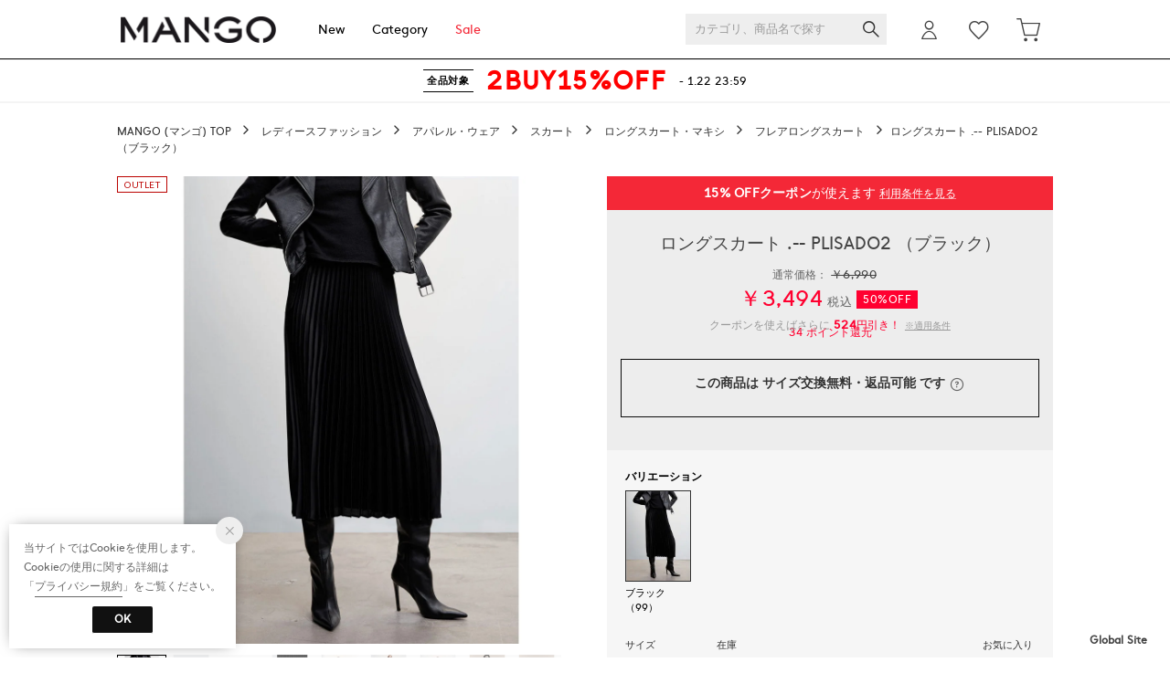

--- FILE ---
content_type: application/javascript
request_url: https://api.aws.locondo.jp/commodity-breadcrumbs.jsonp?callback=jQuery37105561874131892675_1769018502970&commodity_code=MA1658EW27857
body_size: 281
content:
jQuery37105561874131892675_1769018502970({"commodity_code": "MA1658EW27857", "breadcrumbs": [{"category_code": "l_skirt_flare_l", "category_name_pc": "\u30d5\u30ec\u30a2\u30ed\u30f3\u30b0\u30b9\u30ab\u30fc\u30c8", "category_name_pc_en": "Flare Long Skirt", "ancestors": [{"category_code": "L", "category_name_pc": "\u30ec\u30c7\u30a3\u30fc\u30b9\u30d5\u30a1\u30c3\u30b7\u30e7\u30f3", "display_order": 2, "path_length": 4, "is_display": 1, "en": {"category_name_pc": "Women's Fashion"}}, {"category_code": "apparel_l", "category_name_pc": "\u30a2\u30d1\u30ec\u30eb\u30fb\u30a6\u30a7\u30a2", "display_order": 1, "path_length": 3, "default_attribute_set": "E", "is_display": 1, "en": {"category_name_pc": "Apparel"}}, {"category_code": "3_skirt_l", "category_name_pc": "\u30b9\u30ab\u30fc\u30c8", "display_order": 2, "path_length": 2, "default_attribute_set": "E", "is_display": 1, "en": {"category_name_pc": "Skirts"}}, {"category_code": "4_longskirt_l", "category_name_pc": "\u30ed\u30f3\u30b0\u30b9\u30ab\u30fc\u30c8\u30fb\u30de\u30ad\u30b7", "display_order": 3, "path_length": 1, "default_attribute_set": "E", "is_display": 1, "en": {"category_name_pc": "Long Skirt Maxi"}}], "children": [], "default_attribute_set": "E", "en": {"category_name_pc": "Flare Long Skirt"}}]})

--- FILE ---
content_type: application/javascript
request_url: https://media.aws.locondo.jp/mangostatic/common/js/mango_pc-common.js?rev=e6bf53521b5f62494721bef1e44410d3a098fbd3_1768888271_491394
body_size: 65
content:
// TCBや商品詳細から名前を消すなど、現在では不要な処理のため、内容を削除 (2021.05)
// common js　ファイルのため、そのBOEMのみ実行する処理を記載

--- FILE ---
content_type: application/javascript
request_url: https://api.aws.locondo.jp/commodity-breadcrumbs.jsonp?commodity_code=MA1658EW27857&schema=mango&callback=breadcrubms163798
body_size: 258
content:
breadcrubms163798({"commodity_code": "MA1658EW27857", "breadcrumbs": [{"category_code": "l_skirt_flare_l", "category_name_pc": "\u30d5\u30ec\u30a2\u30ed\u30f3\u30b0\u30b9\u30ab\u30fc\u30c8", "category_name_pc_en": "Flare Long Skirt", "ancestors": [{"category_code": "L", "category_name_pc": "\u30ec\u30c7\u30a3\u30fc\u30b9\u30d5\u30a1\u30c3\u30b7\u30e7\u30f3", "display_order": 2, "path_length": 4, "is_display": 1, "en": {"category_name_pc": "Women's Fashion"}}, {"category_code": "apparel_l", "category_name_pc": "\u30a2\u30d1\u30ec\u30eb\u30fb\u30a6\u30a7\u30a2", "display_order": 1, "path_length": 3, "default_attribute_set": "E", "is_display": 1, "en": {"category_name_pc": "Apparel"}}, {"category_code": "3_skirt_l", "category_name_pc": "\u30b9\u30ab\u30fc\u30c8", "display_order": 2, "path_length": 2, "default_attribute_set": "E", "is_display": 1, "en": {"category_name_pc": "Skirts"}}, {"category_code": "4_longskirt_l", "category_name_pc": "\u30ed\u30f3\u30b0\u30b9\u30ab\u30fc\u30c8\u30fb\u30de\u30ad\u30b7", "display_order": 3, "path_length": 1, "default_attribute_set": "E", "is_display": 1, "en": {"category_name_pc": "Long Skirt Maxi"}}], "children": [], "default_attribute_set": "E", "en": {"category_name_pc": "Flare Long Skirt"}}]})

--- FILE ---
content_type: application/javascript
request_url: https://api.aws.locondo.jp/reviews.jsonp?callback=callback_m_fashionwalker_40949&commodity_code=MA1658EW27857&schema=fashionwalker
body_size: -72
content:
callback_m_fashionwalker_40949({"reviews": [], "concierge_reviews": []})

--- FILE ---
content_type: application/javascript
request_url: https://api.aws.locondo.jp/reviews.jsonp?callback=callback_m_locondo_40949&commodity_code=MA1658EW27857&schema=locondo
body_size: 836
content:
callback_m_locondo_40949({"reviews": [{"review_post_id": 1762233, "feedback_num": 0, "purchased_commodity_code": "MA1658EW27857", "related_commodity_codes": ["MA1658EW27857"], "usual_size_name": "AL", "purchased_size_name": "L", "purchased_color_name": "\u30d6\u30e9\u30c3\u30af \uff0899\uff09", "search_color_name": "\u30d6\u30e9\u30c3\u30af", "height_name": "160cm\u301c165cm", "content": "\u5927\u304d\u3059\u304e\u307e\u3057\u305f\u3002\r\nL\u3067\u3082\u3044\u3044\u304b\u306a\u3068\u8cb7\u3044\u307e\u3057\u305f\u304c\u305a\u308c\u307e\u3059\u3002\r\n\u751f\u5730\u306f\u8584\u3044\u3067\u3059\u304c\u5149\u6ca2\u306f\u304d\u308c\u3044\u3067\u30d7\u30ea\u30fc\u30c4\u3082\u304d\u308c\u3044\u3067\u3059\u3002\r\n\u5927\u304d\u3055\u306b\u306f\u3054\u6ce8\u610f\u304f\u3060\u3055\u3044\u3002", "img_file_url": "", "nickname": "\u306a\u3070\u306a", "review_title": "\u5927\u304d\u3044", "review_design": 60, "review_quality": 60, "review_comfortably": 40, "review_concierge": 1, "review_contributed_datetime": "2023-09-29T20:08:56.000Z", "review_point_allocated_status": 1, "review_score": null, "commodity_image_link": "https://sc3.locondo.jp/contents/commodity_image/MA/MA1658EW27857_thumb.jpg", "shop_code": "SPUN0477D", "review_reply_content": "", "average_score": 53.3}, {"review_post_id": 1752592, "feedback_num": 0, "purchased_commodity_code": "MA1658EW27857", "related_commodity_codes": ["MA1658EW27857"], "usual_size_name": "AL", "purchased_size_name": "M", "purchased_color_name": "\u30d6\u30e9\u30c3\u30af \uff0899\uff09", "search_color_name": "\u30d6\u30e9\u30c3\u30af", "height_name": "165cm\u301c170cm", "content": "\u30b7\u30f3\u30d7\u30eb\u306a\u5f62\u3067\u3059\u3063\u304d\u308a\u7740\u308c\u305d\u3046\u3067\u3059\r\n\u6d17\u6fef\u3057\u3066\u3082\u30d7\u30ea\u30fc\u30c4\u304c\u3068\u308c\u306a\u3044\u3053\u3068\u3092\u9858\u3044\u307e\u3059", "img_file_url": "", "nickname": "\u306a\u306a\u306a", "review_title": "\u30b7\u30f3\u30d7\u30eb", "review_design": 80, "review_quality": 80, "review_comfortably": 80, "review_concierge": 1, "review_contributed_datetime": "2023-09-14T15:58:09.000Z", "review_point_allocated_status": 1, "review_score": null, "commodity_image_link": "https://sc3.locondo.jp/contents/commodity_image/MA/MA1658EW27857_thumb.jpg", "shop_code": "SPUN0477D", "review_reply_content": "", "average_score": 80.0}, {"review_post_id": 1749494, "feedback_num": 0, "purchased_commodity_code": "MA1658EW27857", "related_commodity_codes": ["MA1658EW27857"], "usual_size_name": "A3S", "purchased_size_name": "S", "purchased_color_name": "\u30d6\u30e9\u30c3\u30af \uff0899\uff09", "search_color_name": "\u30d6\u30e9\u30c3\u30af", "height_name": "160cm\u301c165cm", "content": "\u30cd\u30a4\u30d3\u30fc\u3068\u30d6\u30e9\u30a6\u30f3\u3092\u611b\u7528\u3057\u3066\u3044\u308b\u306e\u3067\u30d6\u30e9\u30c3\u30af\u3082\u8cfc\u5165\u3002\u3044\u3064\u3082XS\u3057\u304b\u9078\u3070\u306a\u3044\u3067\u3059\u304c\u3001\u58f2\u308a\u5207\u308c\u3060\u3057\u30bb\u30fc\u30eb\u30672000\u5186\u53f0\u3060\u3057\u3068\u601d\u3044\u304d\u3063\u3066S\u3092\u8cfc\u5165\u3057\u3066\u307f\u307e\u3057\u305f\u3002\u30a6\u30a8\u30b9\u30c8\u3092\u6298\u308c\u3070\u7dba\u9e97\u306b\u5c65\u3051\u307e\u3057\u305f\u3002", "img_file_url": "", "nickname": "wo", "review_title": "wo\u3055\u3093\u306e\u30ec\u30d3\u30e5\u30fc", "review_design": 100, "review_quality": 100, "review_comfortably": 100, "review_concierge": 1, "review_contributed_datetime": "2023-09-08T22:25:00.000Z", "review_point_allocated_status": 1, "review_score": null, "commodity_image_link": "https://sc3.locondo.jp/contents/commodity_image/MA/MA1658EW27857_thumb.jpg", "shop_code": "SPUN0477D", "review_reply_content": "", "average_score": 100.0}], "concierge_reviews": []})

--- FILE ---
content_type: application/javascript
request_url: https://api.aws.locondo.jp/commodity-breadcrumbs.jsonp?commodity_code=MA1658EW27857&schema=mango&callback=ga4datalayer163798
body_size: 262
content:
ga4datalayer163798({"commodity_code": "MA1658EW27857", "breadcrumbs": [{"category_code": "l_skirt_flare_l", "category_name_pc": "\u30d5\u30ec\u30a2\u30ed\u30f3\u30b0\u30b9\u30ab\u30fc\u30c8", "category_name_pc_en": "Flare Long Skirt", "ancestors": [{"category_code": "L", "category_name_pc": "\u30ec\u30c7\u30a3\u30fc\u30b9\u30d5\u30a1\u30c3\u30b7\u30e7\u30f3", "display_order": 2, "path_length": 4, "is_display": 1, "en": {"category_name_pc": "Women's Fashion"}}, {"category_code": "apparel_l", "category_name_pc": "\u30a2\u30d1\u30ec\u30eb\u30fb\u30a6\u30a7\u30a2", "display_order": 1, "path_length": 3, "default_attribute_set": "E", "is_display": 1, "en": {"category_name_pc": "Apparel"}}, {"category_code": "3_skirt_l", "category_name_pc": "\u30b9\u30ab\u30fc\u30c8", "display_order": 2, "path_length": 2, "default_attribute_set": "E", "is_display": 1, "en": {"category_name_pc": "Skirts"}}, {"category_code": "4_longskirt_l", "category_name_pc": "\u30ed\u30f3\u30b0\u30b9\u30ab\u30fc\u30c8\u30fb\u30de\u30ad\u30b7", "display_order": 3, "path_length": 1, "default_attribute_set": "E", "is_display": 1, "en": {"category_name_pc": "Long Skirt Maxi"}}], "children": [], "default_attribute_set": "E", "en": {"category_name_pc": "Flare Long Skirt"}}]})

--- FILE ---
content_type: application/javascript
request_url: https://api.aws.locondo.jp/reviews-count.jsonp?callback=callback_revsummaryblock_1040949&schema=mango&commodity_code=MA1658EW27857
body_size: -66
content:
callback_revsummaryblock_1040949({"MA1658EW27857": {"count": 1, "score": 100.0}})

--- FILE ---
content_type: application/javascript
request_url: https://api.aws.locondo.jp/reviews.jsonp?callback=callback_reviewSnippet_40949&commodity_code=MA1658EW27857&schema=mango&limit=10&reviewer_type=1
body_size: 740
content:
callback_reviewSnippet_40949({"reviews": [{"review_post_id": 1011, "feedback_num": 0, "purchased_commodity_code": "MA1658EW27857", "related_commodity_codes": ["MA1658EW27857"], "usual_size_name": "ASS", "purchased_size_name": "S", "purchased_color_name": "\u30d6\u30e9\u30c3\u30af \uff0899\uff09", "search_color_name": "\u30d6\u30e9\u30c3\u30af", "height_name": "155cm\u301c160cm", "content": "Good ", "img_file_url": "", "nickname": "c", "review_title": "good", "review_design": 100, "review_quality": 100, "review_comfortably": 100, "review_concierge": 1, "review_contributed_datetime": "2023-09-09T14:49:25.000Z", "review_point_allocated_status": 1, "review_score": null, "commodity_image_link": "https://sc3.locondo.jp/contents/commodity_image/MA/MA1658EW27857_m_thumb.jpg", "shop_code": "SPUN0477D", "review_reply_content": "", "average_score": 100.0}], "concierge_reviews": []})

--- FILE ---
content_type: application/javascript
request_url: https://api.aws.locondo.jp/reviews.jsonp?callback=callback_m_sws_40949&commodity_code=MA1658EW27857&schema=sws
body_size: -86
content:
callback_m_sws_40949({"reviews": [], "concierge_reviews": []})

--- FILE ---
content_type: application/javascript
request_url: https://api.aws.locondo.jp/reviews.jsonp?callback=callback_m_dfashion_40949&commodity_code=MA1658EW27857&schema=dfashion
body_size: -79
content:
callback_m_dfashion_40949({"reviews": [], "concierge_reviews": []})

--- FILE ---
content_type: application/javascript
request_url: https://japan.mango.com/resources/js/i18n-message/commodity-msg-ja.js?rev=e6bf53521b5f62494721bef1e44410d3a098fbd3_1768888271_491394
body_size: 4517
content:
i18next.hasResourceBundle('ja', 'commodity') || i18next.addResourceBundle('ja', 'commodity', {
  'text.カートへ進む': 'カートへ進む',
  'text.追加しました': '追加しました',
  'text.店舗名': '店舗名',
  'text.在庫状況': '在庫状況',
  'text.地図': '地図',
  'text.在庫数は常に変動しますので、来店された際に在庫がない場合もございます。予めご了承ください。': '在庫数は常に変動しますので、来店された際に在庫がない場合もございます。予めご了承ください。',
  'text.サーバーに接続できませんでした。<br>ブラウザをリロードしてください。': 'サーバーに接続できませんでした。<br>ブラウザをリロードしてください。',
  'text.カート商品数の更新に失敗しました。<br>ブラウザをリロードしてください。': 'カート商品数の更新に失敗しました。<br>ブラウザをリロードしてください。',
  'text.お気に入りに追加': 'お気に入りに追加',
  'html.<a href="/mypage/favorite-list">お気に入り</a>に登録しました。': '<a href="/mypage/favorite-list">お気に入り</a>に登録しました。',
  'text.登録しました。': '登録しました。',
  'text.お気に入り商品は以下の場合にメールでご連絡します。': 'お気に入り商品は以下の場合にメールでご連絡します。',
  'text.以下の場合にメールでご連絡します。': '以下の場合にメールでご連絡します。',
  'text.値段が下がった場合': '・値段が下がった場合',
  'text.在庫が「残りわずか」になった場合': '・在庫が「残りわずか」になった場合',
  'text.在庫が再入荷された場合': '・在庫が再入荷された場合',
  'text.※再入荷しない商品もございますのでご了承ください': '※再入荷しない商品もございますのでご了承ください',
  'html.お気に入り商品のメール受信設定は<a href="/mypage/mail-magazine">マイページ</a>で変更できます。': 'お気に入り商品のメール受信設定は<a href="/mypage/mail-magazine">マイページ</a>で変更できます。',
  'html.メール受信設定は<a href="/mypage/mail-magazine">マイページ</a>で変更できます。': 'メール受信設定は<a href="/mypage/mail-magazine">マイページ</a>で変更できます。',
  'text.お気に入りリスト': 'お気に入りリスト',
  'text.お気に入りから削除': 'お気に入りから削除',
  'text.お気に入りから削除しました。': 'お気に入りから削除しました。',
  'text.削除しました。': '削除しました。',
  'text.お気に入りの追加は_wishlist': 'お気に入りの追加は',
  'text.ログイン': 'ログイン',
  'text.が必要です。_wishlist': 'が必要です。',
  'text.画面を更新してから追加してください。_wishlist': '画面を更新してから追加してください。',
  'text.カートの追加は_cart': 'カートの追加は',
  'text.が必要です。_cart': 'が必要です。',
  'text.画面を更新してから追加してください。_cart': '画面を更新してから追加してください。',
  'text.お気に入り登録': 'お気に入り登録',
  'text.再入荷・値下がりした時にお知らせします。': '再入荷・値下がりした時にお知らせします。',
  'text.お気に入り登録済み': 'お気に入り登録済み',
  'text.サイズを選択してください。': 'サイズを選択してください。',
  'text.上限に達しました': '上限に達しました',
  'html.サーバーに接続できませんでした。<br>お時間をあけて再度お試しください。': 'サーバーに接続できませんでした。<br>お時間をあけて再度お試しください。',
  'text.点数：': '点数：',
  'text.小計：': '小計：',
  'html.カートに追加できませんでした。<br>画面をリロードして、もう一度お試しください。': 'カートに追加できませんでした。<br>画面をリロードして、もう一度お試しください。',
  'text.お気に入りに登録されています': 'お気に入りに登録されています',
  'text.お気に入りに登録する': 'お気に入りに登録する',
  'text.カートに追加しました':'カートに追加しました',
  'html.合計点数<span>-</span>点':'合計点数<span>-</span>点',
  'text.お買い物を続ける':'お買い物を続ける',
});

--- FILE ---
content_type: application/javascript
request_url: https://api.aws.locondo.jp/reviews.jsonp?callback=callback_c_40949&commodity_code=MA1658EW27857&schema=mango
body_size: 727
content:
callback_c_40949({"reviews": [{"review_post_id": 1011, "feedback_num": 0, "purchased_commodity_code": "MA1658EW27857", "related_commodity_codes": ["MA1658EW27857"], "usual_size_name": "ASS", "purchased_size_name": "S", "purchased_color_name": "\u30d6\u30e9\u30c3\u30af \uff0899\uff09", "search_color_name": "\u30d6\u30e9\u30c3\u30af", "height_name": "155cm\u301c160cm", "content": "Good ", "img_file_url": "", "nickname": "c", "review_title": "good", "review_design": 100, "review_quality": 100, "review_comfortably": 100, "review_concierge": 1, "review_contributed_datetime": "2023-09-09T14:49:25.000Z", "review_point_allocated_status": 1, "review_score": null, "commodity_image_link": "https://sc3.locondo.jp/contents/commodity_image/MA/MA1658EW27857_m_thumb.jpg", "shop_code": "SPUN0477D", "review_reply_content": "", "average_score": 100.0}], "concierge_reviews": []})

--- FILE ---
content_type: application/javascript
request_url: https://api.aws.locondo.jp/reviews.jsonp?callback=callback_40949&commodity_code=MA1658EW27857&schema=mango&limit=100
body_size: 724
content:
callback_40949({"reviews": [{"review_post_id": 1011, "feedback_num": 0, "purchased_commodity_code": "MA1658EW27857", "related_commodity_codes": ["MA1658EW27857"], "usual_size_name": "ASS", "purchased_size_name": "S", "purchased_color_name": "\u30d6\u30e9\u30c3\u30af \uff0899\uff09", "search_color_name": "\u30d6\u30e9\u30c3\u30af", "height_name": "155cm\u301c160cm", "content": "Good ", "img_file_url": "", "nickname": "c", "review_title": "good", "review_design": 100, "review_quality": 100, "review_comfortably": 100, "review_concierge": 1, "review_contributed_datetime": "2023-09-09T14:49:25.000Z", "review_point_allocated_status": 1, "review_score": null, "commodity_image_link": "https://sc3.locondo.jp/contents/commodity_image/MA/MA1658EW27857_m_thumb.jpg", "shop_code": "SPUN0477D", "review_reply_content": "", "average_score": 100.0}], "concierge_reviews": []})